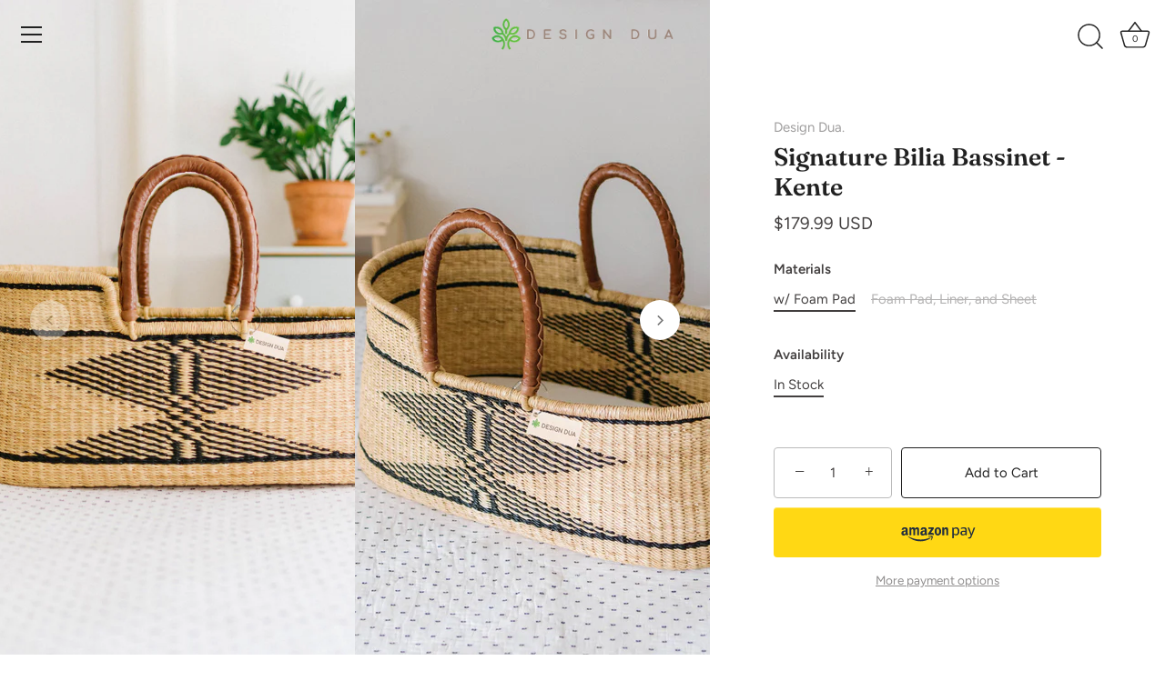

--- FILE ---
content_type: text/javascript; charset=utf-8
request_url: https://www.designdua.com/products/signature-bilia-bassinet-kente.js
body_size: 1663
content:
{"id":4375544561745,"title":"Signature Bilia Bassinet - Kente","handle":"signature-bilia-bassinet-kente","description":"\u003cmeta charset=\"utf-8\"\u003e\u003cmeta charset=\"utf-8\"\u003e\n\u003ch3 class=\"p1\"\u003e\u003cspan\u003e\u003cb\u003eComes w\/ Foam Pad. Safe for Sleep.\u003c\/b\u003e\u003c\/span\u003e\u003c\/h3\u003e\n\u003cp class=\"p1\"\u003e\u003cspan style=\"color: #cc0000;\"\u003e\u003cb\u003e\u003ci\u003e**Please Read Full Item Description \u0026amp;\u003cspan\u003e \u003c\/span\u003e\u003c\/i\u003e\u003c\/b\u003e\u003ca href=\"https:\/\/www.designdua.com\/pages\/faqs\" style=\"color: #cc0000;\"\u003e\u003cb\u003e\u003ci\u003e\u003cspan style=\"color: #000000;\"\u003eFAQ\u003c\/span\u003e\u003cspan\u003e \u003c\/span\u003e\u003c\/i\u003e\u003c\/b\u003e\u003c\/a\u003e\u003cb\u003e\u003ci\u003ePage Before Ordering. Please Send Inquiries to Team@DesignDua.com Prior to Placing an Order.**\u003c\/i\u003e\u003c\/b\u003e\u003c\/span\u003e\u003c\/p\u003e\n\u003ch3 class=\"p1\"\u003e\u003cstrong\u003eColors: Natural \u0026amp; Midnight (This basket pattern is our darkest color. Grass is hand dyed with the darkest mixtures of blue and purple to create the closest color to black. It is not pure black).  Leather may vary slightly.\u003c\/strong\u003e\u003c\/h3\u003e\n\u003cmeta charset=\"utf-8\"\u003e\u003cmeta charset=\"utf-8\"\u003e\u003cmeta charset=\"utf-8\"\u003e\n\u003ch3 class=\"p1\"\u003eOur Bilia Bassinet is:\u003c\/h3\u003e\n\u003cul\u003e\n\u003cli\u003e\u003cb\u003e\u003cb\u003eSafe for Newborn Sleep. \u003c\/b\u003e\u003c\/b\u003e\u003c\/li\u003e\n\u003cli\u003e\u003cb\u003eComes with fitted foam pad.\u003c\/b\u003e\u003c\/li\u003e\n\u003cli\u003e\u003cb\u003eMeasures Approximately 29\" x 16\" Inches. \u003c\/b\u003e\u003c\/li\u003e\n\u003cli\u003e\u003cb\u003eWorks with and should be used with the Bedding for Bilia Bassinet , which is a basket liner and fitted sheet. \u003c\/b\u003e\u003c\/li\u003e\n\u003cli\u003e\u003cb\u003eFoam pad is safe for sleep, no flame retardants. Organic option is available under accessories. \u003c\/b\u003e\u003c\/li\u003e\n\u003c\/ul\u003e\n\u003cp class=\"p1\"\u003e\u003cstrong\u003e\u003cbr\u003eOur Baskets are:\u003cbr\u003e\u003cbr\u003e1. Flame Retardant, Lead, and Pesticide Free\u003cbr\u003e2. US Safety Tested and Facility Prepared Baby Products\u003cbr\u003e3. Made with professionally manufactured cloth and leather products\u003cbr\u003e4. Safe for Newborn Sleep\u003cbr\u003e\u003cbr\u003eItems Measure Approx. 29\" x 16\" Inches\u003c\/strong\u003e\u003c\/p\u003e\n\u003cp\u003e\u003cspan\u003eBilia means Newborn in Gurenɛ, a dialect attributed to the originators of this craft. Made from Elephant Grass and Dyes this Moses basket bassinet is beautifully handcrafted for your newborn.\u003c\/span\u003e\u003c\/p\u003e\n\u003cp\u003e\u003cspan\u003eWe call our bassinets, \"Nature's Bassinets\", as they are completely handmade with dried natural elephant grass. Elephant grass is similar to hardened hay. Each basket takes several days to weave from start to finish. This is a very difficult completely handwoven craft, as a result patterns and natural dyeing may vary slightly. Leather handle colors may range slightly within their color groups. \u003c\/span\u003e\u003c\/p\u003e\n\u003cp\u003e\u003cspan\u003eThe basket comes with a fitted foam mattress pad. Baskets are made in a controlled environment according to government issued safety standards.\u003c\/span\u003e Our products have been tested by a US CPSC approved laboratory for safety. Baskets are not to be used with any other pillows or mattresses. Adding other items to a bassinet can cause suffocation\/SIDS.\u003c\/p\u003e\n\u003cp\u003eOur baskets are made under strict standards and sanitary conditions, each is factory woven, steam cleaned, and prepared for use. Raw dried animal hide is not used, Quality leather or cloth is added to each basket.  \u003c\/p\u003e\n\u003cp\u003e\u003cb\u003eNO PESTICIDES - NO FLAME RETARDANTS\u003c\/b\u003e\u003c\/p\u003e\n\u003cp\u003e \u003c\/p\u003e","published_at":"2019-11-14T14:22:12-05:00","created_at":"2019-11-14T14:22:12-05:00","vendor":"Design Dua.","type":"Bilia Bassinet","tags":["Bassinet","BFHSB","Bilia","Cradle","crib","Els PW 5516","june","Moses Basket","projectnursery"],"price":17999,"price_min":17999,"price_max":22999,"available":true,"price_varies":true,"compare_at_price":17999,"compare_at_price_min":17999,"compare_at_price_max":23998,"compare_at_price_varies":true,"variants":[{"id":31281672519761,"title":"w\/ Foam Pad \/ In Stock","option1":"w\/ Foam Pad","option2":"In Stock","option3":null,"sku":"bb190 + FMpad","requires_shipping":true,"taxable":true,"featured_image":{"id":13559341776977,"product_id":4375544561745,"position":1,"created_at":"2019-11-14T14:25:13-05:00","updated_at":"2021-01-26T11:06:10-05:00","alt":null,"width":1024,"height":1024,"src":"https:\/\/cdn.shopify.com\/s\/files\/1\/0565\/3225\/products\/DSC_7581.jpg?v=1611677170","variant_ids":[31281672519761]},"available":true,"name":"Signature Bilia Bassinet - Kente - w\/ Foam Pad \/ In Stock","public_title":"w\/ Foam Pad \/ In Stock","options":["w\/ Foam Pad","In Stock"],"price":17999,"weight":2722,"compare_at_price":17999,"inventory_quantity":30,"inventory_management":"shopify","inventory_policy":"deny","barcode":"850039073007","featured_media":{"alt":null,"id":5732261757009,"position":1,"preview_image":{"aspect_ratio":1.0,"height":1024,"width":1024,"src":"https:\/\/cdn.shopify.com\/s\/files\/1\/0565\/3225\/products\/DSC_7581.jpg?v=1611677170"}},"requires_selling_plan":false,"selling_plan_allocations":[]},{"id":39944980299857,"title":"Foam Pad, Liner, and Sheet \/ In Stock","option1":"Foam Pad, Liner, and Sheet","option2":"In Stock","option3":null,"sku":"BB190 + BBL2332 + FMPAD","requires_shipping":true,"taxable":true,"featured_image":{"id":13559341645905,"product_id":4375544561745,"position":3,"created_at":"2019-11-14T14:25:12-05:00","updated_at":"2021-01-26T11:06:10-05:00","alt":null,"width":1024,"height":1024,"src":"https:\/\/cdn.shopify.com\/s\/files\/1\/0565\/3225\/products\/DSC_0136.jpg?v=1611677170","variant_ids":[39944980299857]},"available":false,"name":"Signature Bilia Bassinet - Kente - Foam Pad, Liner, and Sheet \/ In Stock","public_title":"Foam Pad, Liner, and Sheet \/ In Stock","options":["Foam Pad, Liner, and Sheet","In Stock"],"price":22999,"weight":2722,"compare_at_price":23998,"inventory_quantity":0,"inventory_management":"shopify","inventory_policy":"deny","barcode":"850039073007","featured_media":{"alt":null,"id":5732261625937,"position":3,"preview_image":{"aspect_ratio":1.0,"height":1024,"width":1024,"src":"https:\/\/cdn.shopify.com\/s\/files\/1\/0565\/3225\/products\/DSC_0136.jpg?v=1611677170"}},"requires_selling_plan":false,"selling_plan_allocations":[]}],"images":["\/\/cdn.shopify.com\/s\/files\/1\/0565\/3225\/products\/DSC_7581.jpg?v=1611677170","\/\/cdn.shopify.com\/s\/files\/1\/0565\/3225\/products\/DSC_0185.jpg?v=1611677170","\/\/cdn.shopify.com\/s\/files\/1\/0565\/3225\/products\/DSC_0136.jpg?v=1611677170","\/\/cdn.shopify.com\/s\/files\/1\/0565\/3225\/products\/DSC_7523.jpg?v=1611677180","\/\/cdn.shopify.com\/s\/files\/1\/0565\/3225\/products\/DSC_7447.jpg?v=1611677180","\/\/cdn.shopify.com\/s\/files\/1\/0565\/3225\/products\/KenteBilia_png.png?v=1642612570","\/\/cdn.shopify.com\/s\/files\/1\/0565\/3225\/products\/KenteBilia_png_1.png?v=1642612570","\/\/cdn.shopify.com\/s\/files\/1\/0565\/3225\/products\/Safety_Banner_1024x1024_cd00548b-1255-43d1-ae77-b8282f8994dd.png?v=1642612570"],"featured_image":"\/\/cdn.shopify.com\/s\/files\/1\/0565\/3225\/products\/DSC_7581.jpg?v=1611677170","options":[{"name":"Materials","position":1,"values":["w\/ Foam Pad","Foam Pad, Liner, and Sheet"]},{"name":"Availability","position":2,"values":["In Stock"]}],"url":"\/products\/signature-bilia-bassinet-kente","media":[{"alt":null,"id":5732261757009,"position":1,"preview_image":{"aspect_ratio":1.0,"height":1024,"width":1024,"src":"https:\/\/cdn.shopify.com\/s\/files\/1\/0565\/3225\/products\/DSC_7581.jpg?v=1611677170"},"aspect_ratio":1.0,"height":1024,"media_type":"image","src":"https:\/\/cdn.shopify.com\/s\/files\/1\/0565\/3225\/products\/DSC_7581.jpg?v=1611677170","width":1024},{"alt":null,"id":5732261658705,"position":2,"preview_image":{"aspect_ratio":1.0,"height":1024,"width":1024,"src":"https:\/\/cdn.shopify.com\/s\/files\/1\/0565\/3225\/products\/DSC_0185.jpg?v=1611677170"},"aspect_ratio":1.0,"height":1024,"media_type":"image","src":"https:\/\/cdn.shopify.com\/s\/files\/1\/0565\/3225\/products\/DSC_0185.jpg?v=1611677170","width":1024},{"alt":null,"id":5732261625937,"position":3,"preview_image":{"aspect_ratio":1.0,"height":1024,"width":1024,"src":"https:\/\/cdn.shopify.com\/s\/files\/1\/0565\/3225\/products\/DSC_0136.jpg?v=1611677170"},"aspect_ratio":1.0,"height":1024,"media_type":"image","src":"https:\/\/cdn.shopify.com\/s\/files\/1\/0565\/3225\/products\/DSC_0136.jpg?v=1611677170","width":1024},{"alt":null,"id":5732261724241,"position":4,"preview_image":{"aspect_ratio":1.0,"height":1024,"width":1024,"src":"https:\/\/cdn.shopify.com\/s\/files\/1\/0565\/3225\/products\/DSC_7523.jpg?v=1611677180"},"aspect_ratio":1.0,"height":1024,"media_type":"image","src":"https:\/\/cdn.shopify.com\/s\/files\/1\/0565\/3225\/products\/DSC_7523.jpg?v=1611677180","width":1024},{"alt":null,"id":5732261691473,"position":5,"preview_image":{"aspect_ratio":1.0,"height":1024,"width":1024,"src":"https:\/\/cdn.shopify.com\/s\/files\/1\/0565\/3225\/products\/DSC_7447.jpg?v=1611677180"},"aspect_ratio":1.0,"height":1024,"media_type":"image","src":"https:\/\/cdn.shopify.com\/s\/files\/1\/0565\/3225\/products\/DSC_7447.jpg?v=1611677180","width":1024},{"alt":null,"id":21864810709073,"position":6,"preview_image":{"aspect_ratio":1.0,"height":1080,"width":1080,"src":"https:\/\/cdn.shopify.com\/s\/files\/1\/0565\/3225\/products\/KenteBilia_png.png?v=1642612570"},"aspect_ratio":1.0,"height":1080,"media_type":"image","src":"https:\/\/cdn.shopify.com\/s\/files\/1\/0565\/3225\/products\/KenteBilia_png.png?v=1642612570","width":1080},{"alt":null,"id":21864809857105,"position":7,"preview_image":{"aspect_ratio":1.0,"height":1080,"width":1080,"src":"https:\/\/cdn.shopify.com\/s\/files\/1\/0565\/3225\/products\/KenteBilia_png_1.png?v=1642612570"},"aspect_ratio":1.0,"height":1080,"media_type":"image","src":"https:\/\/cdn.shopify.com\/s\/files\/1\/0565\/3225\/products\/KenteBilia_png_1.png?v=1642612570","width":1080},{"alt":null,"id":8634469351505,"position":8,"preview_image":{"aspect_ratio":1.333,"height":360,"width":480,"src":"https:\/\/cdn.shopify.com\/s\/files\/1\/0565\/3225\/products\/hqdefault_ebbe9fff-7ec4-4692-9b61-735fb33210a1.jpg?v=1611677162"},"aspect_ratio":1.77,"external_id":"7sD0ok3YzcA","host":"youtube","media_type":"external_video"},{"alt":null,"id":5732230791249,"position":9,"preview_image":{"aspect_ratio":1.0,"height":1024,"width":1024,"src":"https:\/\/cdn.shopify.com\/s\/files\/1\/0565\/3225\/products\/Safety_Banner_1024x1024_cd00548b-1255-43d1-ae77-b8282f8994dd.png?v=1642612570"},"aspect_ratio":1.0,"height":1024,"media_type":"image","src":"https:\/\/cdn.shopify.com\/s\/files\/1\/0565\/3225\/products\/Safety_Banner_1024x1024_cd00548b-1255-43d1-ae77-b8282f8994dd.png?v=1642612570","width":1024}],"requires_selling_plan":false,"selling_plan_groups":[]}